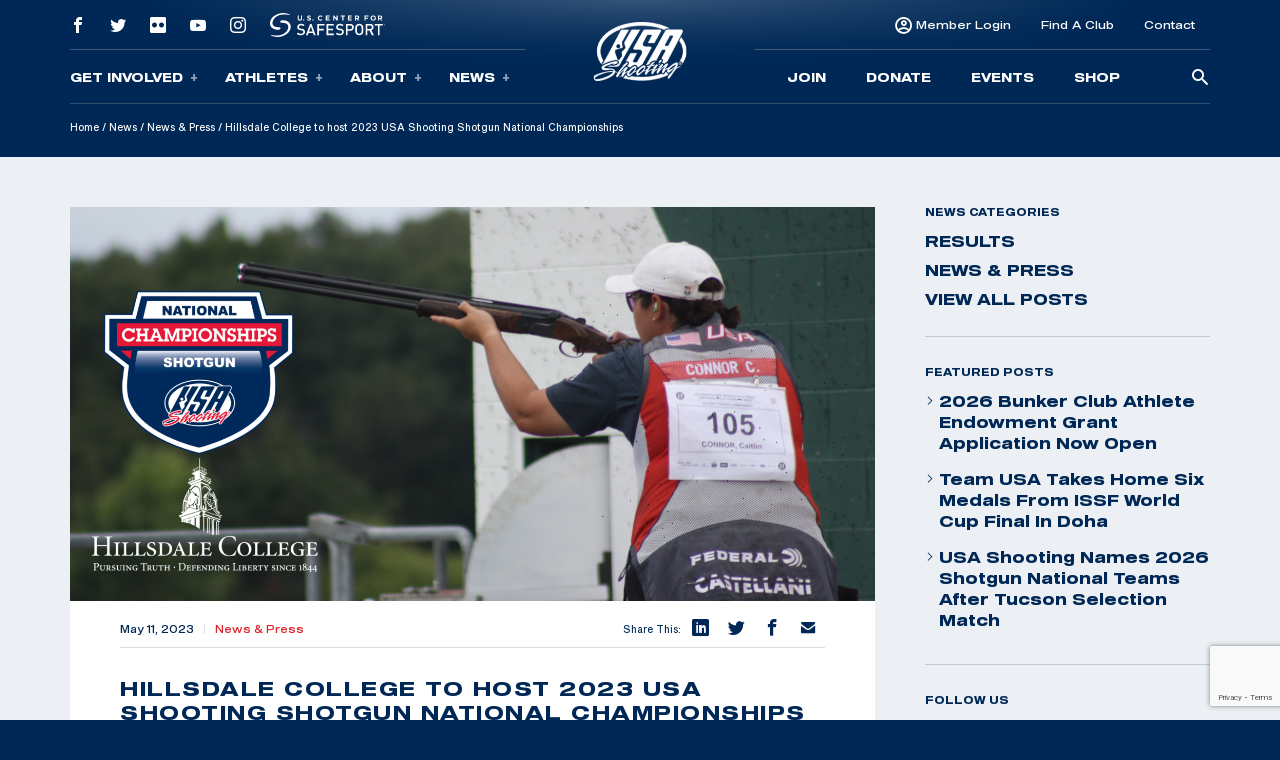

--- FILE ---
content_type: text/html; charset=utf-8
request_url: https://www.google.com/recaptcha/api2/anchor?ar=1&k=6Le74okfAAAAAJJnELPFwQdSYY84AqIS76CsfQPC&co=aHR0cHM6Ly9seW5jZGlzY292ZXJpbnRlcm5hbC51c2FzaG9vdGluZy5vcmc6NDQz&hl=en&v=PoyoqOPhxBO7pBk68S4YbpHZ&size=invisible&anchor-ms=20000&execute-ms=30000&cb=ww3fpu2air62
body_size: 48540
content:
<!DOCTYPE HTML><html dir="ltr" lang="en"><head><meta http-equiv="Content-Type" content="text/html; charset=UTF-8">
<meta http-equiv="X-UA-Compatible" content="IE=edge">
<title>reCAPTCHA</title>
<style type="text/css">
/* cyrillic-ext */
@font-face {
  font-family: 'Roboto';
  font-style: normal;
  font-weight: 400;
  font-stretch: 100%;
  src: url(//fonts.gstatic.com/s/roboto/v48/KFO7CnqEu92Fr1ME7kSn66aGLdTylUAMa3GUBHMdazTgWw.woff2) format('woff2');
  unicode-range: U+0460-052F, U+1C80-1C8A, U+20B4, U+2DE0-2DFF, U+A640-A69F, U+FE2E-FE2F;
}
/* cyrillic */
@font-face {
  font-family: 'Roboto';
  font-style: normal;
  font-weight: 400;
  font-stretch: 100%;
  src: url(//fonts.gstatic.com/s/roboto/v48/KFO7CnqEu92Fr1ME7kSn66aGLdTylUAMa3iUBHMdazTgWw.woff2) format('woff2');
  unicode-range: U+0301, U+0400-045F, U+0490-0491, U+04B0-04B1, U+2116;
}
/* greek-ext */
@font-face {
  font-family: 'Roboto';
  font-style: normal;
  font-weight: 400;
  font-stretch: 100%;
  src: url(//fonts.gstatic.com/s/roboto/v48/KFO7CnqEu92Fr1ME7kSn66aGLdTylUAMa3CUBHMdazTgWw.woff2) format('woff2');
  unicode-range: U+1F00-1FFF;
}
/* greek */
@font-face {
  font-family: 'Roboto';
  font-style: normal;
  font-weight: 400;
  font-stretch: 100%;
  src: url(//fonts.gstatic.com/s/roboto/v48/KFO7CnqEu92Fr1ME7kSn66aGLdTylUAMa3-UBHMdazTgWw.woff2) format('woff2');
  unicode-range: U+0370-0377, U+037A-037F, U+0384-038A, U+038C, U+038E-03A1, U+03A3-03FF;
}
/* math */
@font-face {
  font-family: 'Roboto';
  font-style: normal;
  font-weight: 400;
  font-stretch: 100%;
  src: url(//fonts.gstatic.com/s/roboto/v48/KFO7CnqEu92Fr1ME7kSn66aGLdTylUAMawCUBHMdazTgWw.woff2) format('woff2');
  unicode-range: U+0302-0303, U+0305, U+0307-0308, U+0310, U+0312, U+0315, U+031A, U+0326-0327, U+032C, U+032F-0330, U+0332-0333, U+0338, U+033A, U+0346, U+034D, U+0391-03A1, U+03A3-03A9, U+03B1-03C9, U+03D1, U+03D5-03D6, U+03F0-03F1, U+03F4-03F5, U+2016-2017, U+2034-2038, U+203C, U+2040, U+2043, U+2047, U+2050, U+2057, U+205F, U+2070-2071, U+2074-208E, U+2090-209C, U+20D0-20DC, U+20E1, U+20E5-20EF, U+2100-2112, U+2114-2115, U+2117-2121, U+2123-214F, U+2190, U+2192, U+2194-21AE, U+21B0-21E5, U+21F1-21F2, U+21F4-2211, U+2213-2214, U+2216-22FF, U+2308-230B, U+2310, U+2319, U+231C-2321, U+2336-237A, U+237C, U+2395, U+239B-23B7, U+23D0, U+23DC-23E1, U+2474-2475, U+25AF, U+25B3, U+25B7, U+25BD, U+25C1, U+25CA, U+25CC, U+25FB, U+266D-266F, U+27C0-27FF, U+2900-2AFF, U+2B0E-2B11, U+2B30-2B4C, U+2BFE, U+3030, U+FF5B, U+FF5D, U+1D400-1D7FF, U+1EE00-1EEFF;
}
/* symbols */
@font-face {
  font-family: 'Roboto';
  font-style: normal;
  font-weight: 400;
  font-stretch: 100%;
  src: url(//fonts.gstatic.com/s/roboto/v48/KFO7CnqEu92Fr1ME7kSn66aGLdTylUAMaxKUBHMdazTgWw.woff2) format('woff2');
  unicode-range: U+0001-000C, U+000E-001F, U+007F-009F, U+20DD-20E0, U+20E2-20E4, U+2150-218F, U+2190, U+2192, U+2194-2199, U+21AF, U+21E6-21F0, U+21F3, U+2218-2219, U+2299, U+22C4-22C6, U+2300-243F, U+2440-244A, U+2460-24FF, U+25A0-27BF, U+2800-28FF, U+2921-2922, U+2981, U+29BF, U+29EB, U+2B00-2BFF, U+4DC0-4DFF, U+FFF9-FFFB, U+10140-1018E, U+10190-1019C, U+101A0, U+101D0-101FD, U+102E0-102FB, U+10E60-10E7E, U+1D2C0-1D2D3, U+1D2E0-1D37F, U+1F000-1F0FF, U+1F100-1F1AD, U+1F1E6-1F1FF, U+1F30D-1F30F, U+1F315, U+1F31C, U+1F31E, U+1F320-1F32C, U+1F336, U+1F378, U+1F37D, U+1F382, U+1F393-1F39F, U+1F3A7-1F3A8, U+1F3AC-1F3AF, U+1F3C2, U+1F3C4-1F3C6, U+1F3CA-1F3CE, U+1F3D4-1F3E0, U+1F3ED, U+1F3F1-1F3F3, U+1F3F5-1F3F7, U+1F408, U+1F415, U+1F41F, U+1F426, U+1F43F, U+1F441-1F442, U+1F444, U+1F446-1F449, U+1F44C-1F44E, U+1F453, U+1F46A, U+1F47D, U+1F4A3, U+1F4B0, U+1F4B3, U+1F4B9, U+1F4BB, U+1F4BF, U+1F4C8-1F4CB, U+1F4D6, U+1F4DA, U+1F4DF, U+1F4E3-1F4E6, U+1F4EA-1F4ED, U+1F4F7, U+1F4F9-1F4FB, U+1F4FD-1F4FE, U+1F503, U+1F507-1F50B, U+1F50D, U+1F512-1F513, U+1F53E-1F54A, U+1F54F-1F5FA, U+1F610, U+1F650-1F67F, U+1F687, U+1F68D, U+1F691, U+1F694, U+1F698, U+1F6AD, U+1F6B2, U+1F6B9-1F6BA, U+1F6BC, U+1F6C6-1F6CF, U+1F6D3-1F6D7, U+1F6E0-1F6EA, U+1F6F0-1F6F3, U+1F6F7-1F6FC, U+1F700-1F7FF, U+1F800-1F80B, U+1F810-1F847, U+1F850-1F859, U+1F860-1F887, U+1F890-1F8AD, U+1F8B0-1F8BB, U+1F8C0-1F8C1, U+1F900-1F90B, U+1F93B, U+1F946, U+1F984, U+1F996, U+1F9E9, U+1FA00-1FA6F, U+1FA70-1FA7C, U+1FA80-1FA89, U+1FA8F-1FAC6, U+1FACE-1FADC, U+1FADF-1FAE9, U+1FAF0-1FAF8, U+1FB00-1FBFF;
}
/* vietnamese */
@font-face {
  font-family: 'Roboto';
  font-style: normal;
  font-weight: 400;
  font-stretch: 100%;
  src: url(//fonts.gstatic.com/s/roboto/v48/KFO7CnqEu92Fr1ME7kSn66aGLdTylUAMa3OUBHMdazTgWw.woff2) format('woff2');
  unicode-range: U+0102-0103, U+0110-0111, U+0128-0129, U+0168-0169, U+01A0-01A1, U+01AF-01B0, U+0300-0301, U+0303-0304, U+0308-0309, U+0323, U+0329, U+1EA0-1EF9, U+20AB;
}
/* latin-ext */
@font-face {
  font-family: 'Roboto';
  font-style: normal;
  font-weight: 400;
  font-stretch: 100%;
  src: url(//fonts.gstatic.com/s/roboto/v48/KFO7CnqEu92Fr1ME7kSn66aGLdTylUAMa3KUBHMdazTgWw.woff2) format('woff2');
  unicode-range: U+0100-02BA, U+02BD-02C5, U+02C7-02CC, U+02CE-02D7, U+02DD-02FF, U+0304, U+0308, U+0329, U+1D00-1DBF, U+1E00-1E9F, U+1EF2-1EFF, U+2020, U+20A0-20AB, U+20AD-20C0, U+2113, U+2C60-2C7F, U+A720-A7FF;
}
/* latin */
@font-face {
  font-family: 'Roboto';
  font-style: normal;
  font-weight: 400;
  font-stretch: 100%;
  src: url(//fonts.gstatic.com/s/roboto/v48/KFO7CnqEu92Fr1ME7kSn66aGLdTylUAMa3yUBHMdazQ.woff2) format('woff2');
  unicode-range: U+0000-00FF, U+0131, U+0152-0153, U+02BB-02BC, U+02C6, U+02DA, U+02DC, U+0304, U+0308, U+0329, U+2000-206F, U+20AC, U+2122, U+2191, U+2193, U+2212, U+2215, U+FEFF, U+FFFD;
}
/* cyrillic-ext */
@font-face {
  font-family: 'Roboto';
  font-style: normal;
  font-weight: 500;
  font-stretch: 100%;
  src: url(//fonts.gstatic.com/s/roboto/v48/KFO7CnqEu92Fr1ME7kSn66aGLdTylUAMa3GUBHMdazTgWw.woff2) format('woff2');
  unicode-range: U+0460-052F, U+1C80-1C8A, U+20B4, U+2DE0-2DFF, U+A640-A69F, U+FE2E-FE2F;
}
/* cyrillic */
@font-face {
  font-family: 'Roboto';
  font-style: normal;
  font-weight: 500;
  font-stretch: 100%;
  src: url(//fonts.gstatic.com/s/roboto/v48/KFO7CnqEu92Fr1ME7kSn66aGLdTylUAMa3iUBHMdazTgWw.woff2) format('woff2');
  unicode-range: U+0301, U+0400-045F, U+0490-0491, U+04B0-04B1, U+2116;
}
/* greek-ext */
@font-face {
  font-family: 'Roboto';
  font-style: normal;
  font-weight: 500;
  font-stretch: 100%;
  src: url(//fonts.gstatic.com/s/roboto/v48/KFO7CnqEu92Fr1ME7kSn66aGLdTylUAMa3CUBHMdazTgWw.woff2) format('woff2');
  unicode-range: U+1F00-1FFF;
}
/* greek */
@font-face {
  font-family: 'Roboto';
  font-style: normal;
  font-weight: 500;
  font-stretch: 100%;
  src: url(//fonts.gstatic.com/s/roboto/v48/KFO7CnqEu92Fr1ME7kSn66aGLdTylUAMa3-UBHMdazTgWw.woff2) format('woff2');
  unicode-range: U+0370-0377, U+037A-037F, U+0384-038A, U+038C, U+038E-03A1, U+03A3-03FF;
}
/* math */
@font-face {
  font-family: 'Roboto';
  font-style: normal;
  font-weight: 500;
  font-stretch: 100%;
  src: url(//fonts.gstatic.com/s/roboto/v48/KFO7CnqEu92Fr1ME7kSn66aGLdTylUAMawCUBHMdazTgWw.woff2) format('woff2');
  unicode-range: U+0302-0303, U+0305, U+0307-0308, U+0310, U+0312, U+0315, U+031A, U+0326-0327, U+032C, U+032F-0330, U+0332-0333, U+0338, U+033A, U+0346, U+034D, U+0391-03A1, U+03A3-03A9, U+03B1-03C9, U+03D1, U+03D5-03D6, U+03F0-03F1, U+03F4-03F5, U+2016-2017, U+2034-2038, U+203C, U+2040, U+2043, U+2047, U+2050, U+2057, U+205F, U+2070-2071, U+2074-208E, U+2090-209C, U+20D0-20DC, U+20E1, U+20E5-20EF, U+2100-2112, U+2114-2115, U+2117-2121, U+2123-214F, U+2190, U+2192, U+2194-21AE, U+21B0-21E5, U+21F1-21F2, U+21F4-2211, U+2213-2214, U+2216-22FF, U+2308-230B, U+2310, U+2319, U+231C-2321, U+2336-237A, U+237C, U+2395, U+239B-23B7, U+23D0, U+23DC-23E1, U+2474-2475, U+25AF, U+25B3, U+25B7, U+25BD, U+25C1, U+25CA, U+25CC, U+25FB, U+266D-266F, U+27C0-27FF, U+2900-2AFF, U+2B0E-2B11, U+2B30-2B4C, U+2BFE, U+3030, U+FF5B, U+FF5D, U+1D400-1D7FF, U+1EE00-1EEFF;
}
/* symbols */
@font-face {
  font-family: 'Roboto';
  font-style: normal;
  font-weight: 500;
  font-stretch: 100%;
  src: url(//fonts.gstatic.com/s/roboto/v48/KFO7CnqEu92Fr1ME7kSn66aGLdTylUAMaxKUBHMdazTgWw.woff2) format('woff2');
  unicode-range: U+0001-000C, U+000E-001F, U+007F-009F, U+20DD-20E0, U+20E2-20E4, U+2150-218F, U+2190, U+2192, U+2194-2199, U+21AF, U+21E6-21F0, U+21F3, U+2218-2219, U+2299, U+22C4-22C6, U+2300-243F, U+2440-244A, U+2460-24FF, U+25A0-27BF, U+2800-28FF, U+2921-2922, U+2981, U+29BF, U+29EB, U+2B00-2BFF, U+4DC0-4DFF, U+FFF9-FFFB, U+10140-1018E, U+10190-1019C, U+101A0, U+101D0-101FD, U+102E0-102FB, U+10E60-10E7E, U+1D2C0-1D2D3, U+1D2E0-1D37F, U+1F000-1F0FF, U+1F100-1F1AD, U+1F1E6-1F1FF, U+1F30D-1F30F, U+1F315, U+1F31C, U+1F31E, U+1F320-1F32C, U+1F336, U+1F378, U+1F37D, U+1F382, U+1F393-1F39F, U+1F3A7-1F3A8, U+1F3AC-1F3AF, U+1F3C2, U+1F3C4-1F3C6, U+1F3CA-1F3CE, U+1F3D4-1F3E0, U+1F3ED, U+1F3F1-1F3F3, U+1F3F5-1F3F7, U+1F408, U+1F415, U+1F41F, U+1F426, U+1F43F, U+1F441-1F442, U+1F444, U+1F446-1F449, U+1F44C-1F44E, U+1F453, U+1F46A, U+1F47D, U+1F4A3, U+1F4B0, U+1F4B3, U+1F4B9, U+1F4BB, U+1F4BF, U+1F4C8-1F4CB, U+1F4D6, U+1F4DA, U+1F4DF, U+1F4E3-1F4E6, U+1F4EA-1F4ED, U+1F4F7, U+1F4F9-1F4FB, U+1F4FD-1F4FE, U+1F503, U+1F507-1F50B, U+1F50D, U+1F512-1F513, U+1F53E-1F54A, U+1F54F-1F5FA, U+1F610, U+1F650-1F67F, U+1F687, U+1F68D, U+1F691, U+1F694, U+1F698, U+1F6AD, U+1F6B2, U+1F6B9-1F6BA, U+1F6BC, U+1F6C6-1F6CF, U+1F6D3-1F6D7, U+1F6E0-1F6EA, U+1F6F0-1F6F3, U+1F6F7-1F6FC, U+1F700-1F7FF, U+1F800-1F80B, U+1F810-1F847, U+1F850-1F859, U+1F860-1F887, U+1F890-1F8AD, U+1F8B0-1F8BB, U+1F8C0-1F8C1, U+1F900-1F90B, U+1F93B, U+1F946, U+1F984, U+1F996, U+1F9E9, U+1FA00-1FA6F, U+1FA70-1FA7C, U+1FA80-1FA89, U+1FA8F-1FAC6, U+1FACE-1FADC, U+1FADF-1FAE9, U+1FAF0-1FAF8, U+1FB00-1FBFF;
}
/* vietnamese */
@font-face {
  font-family: 'Roboto';
  font-style: normal;
  font-weight: 500;
  font-stretch: 100%;
  src: url(//fonts.gstatic.com/s/roboto/v48/KFO7CnqEu92Fr1ME7kSn66aGLdTylUAMa3OUBHMdazTgWw.woff2) format('woff2');
  unicode-range: U+0102-0103, U+0110-0111, U+0128-0129, U+0168-0169, U+01A0-01A1, U+01AF-01B0, U+0300-0301, U+0303-0304, U+0308-0309, U+0323, U+0329, U+1EA0-1EF9, U+20AB;
}
/* latin-ext */
@font-face {
  font-family: 'Roboto';
  font-style: normal;
  font-weight: 500;
  font-stretch: 100%;
  src: url(//fonts.gstatic.com/s/roboto/v48/KFO7CnqEu92Fr1ME7kSn66aGLdTylUAMa3KUBHMdazTgWw.woff2) format('woff2');
  unicode-range: U+0100-02BA, U+02BD-02C5, U+02C7-02CC, U+02CE-02D7, U+02DD-02FF, U+0304, U+0308, U+0329, U+1D00-1DBF, U+1E00-1E9F, U+1EF2-1EFF, U+2020, U+20A0-20AB, U+20AD-20C0, U+2113, U+2C60-2C7F, U+A720-A7FF;
}
/* latin */
@font-face {
  font-family: 'Roboto';
  font-style: normal;
  font-weight: 500;
  font-stretch: 100%;
  src: url(//fonts.gstatic.com/s/roboto/v48/KFO7CnqEu92Fr1ME7kSn66aGLdTylUAMa3yUBHMdazQ.woff2) format('woff2');
  unicode-range: U+0000-00FF, U+0131, U+0152-0153, U+02BB-02BC, U+02C6, U+02DA, U+02DC, U+0304, U+0308, U+0329, U+2000-206F, U+20AC, U+2122, U+2191, U+2193, U+2212, U+2215, U+FEFF, U+FFFD;
}
/* cyrillic-ext */
@font-face {
  font-family: 'Roboto';
  font-style: normal;
  font-weight: 900;
  font-stretch: 100%;
  src: url(//fonts.gstatic.com/s/roboto/v48/KFO7CnqEu92Fr1ME7kSn66aGLdTylUAMa3GUBHMdazTgWw.woff2) format('woff2');
  unicode-range: U+0460-052F, U+1C80-1C8A, U+20B4, U+2DE0-2DFF, U+A640-A69F, U+FE2E-FE2F;
}
/* cyrillic */
@font-face {
  font-family: 'Roboto';
  font-style: normal;
  font-weight: 900;
  font-stretch: 100%;
  src: url(//fonts.gstatic.com/s/roboto/v48/KFO7CnqEu92Fr1ME7kSn66aGLdTylUAMa3iUBHMdazTgWw.woff2) format('woff2');
  unicode-range: U+0301, U+0400-045F, U+0490-0491, U+04B0-04B1, U+2116;
}
/* greek-ext */
@font-face {
  font-family: 'Roboto';
  font-style: normal;
  font-weight: 900;
  font-stretch: 100%;
  src: url(//fonts.gstatic.com/s/roboto/v48/KFO7CnqEu92Fr1ME7kSn66aGLdTylUAMa3CUBHMdazTgWw.woff2) format('woff2');
  unicode-range: U+1F00-1FFF;
}
/* greek */
@font-face {
  font-family: 'Roboto';
  font-style: normal;
  font-weight: 900;
  font-stretch: 100%;
  src: url(//fonts.gstatic.com/s/roboto/v48/KFO7CnqEu92Fr1ME7kSn66aGLdTylUAMa3-UBHMdazTgWw.woff2) format('woff2');
  unicode-range: U+0370-0377, U+037A-037F, U+0384-038A, U+038C, U+038E-03A1, U+03A3-03FF;
}
/* math */
@font-face {
  font-family: 'Roboto';
  font-style: normal;
  font-weight: 900;
  font-stretch: 100%;
  src: url(//fonts.gstatic.com/s/roboto/v48/KFO7CnqEu92Fr1ME7kSn66aGLdTylUAMawCUBHMdazTgWw.woff2) format('woff2');
  unicode-range: U+0302-0303, U+0305, U+0307-0308, U+0310, U+0312, U+0315, U+031A, U+0326-0327, U+032C, U+032F-0330, U+0332-0333, U+0338, U+033A, U+0346, U+034D, U+0391-03A1, U+03A3-03A9, U+03B1-03C9, U+03D1, U+03D5-03D6, U+03F0-03F1, U+03F4-03F5, U+2016-2017, U+2034-2038, U+203C, U+2040, U+2043, U+2047, U+2050, U+2057, U+205F, U+2070-2071, U+2074-208E, U+2090-209C, U+20D0-20DC, U+20E1, U+20E5-20EF, U+2100-2112, U+2114-2115, U+2117-2121, U+2123-214F, U+2190, U+2192, U+2194-21AE, U+21B0-21E5, U+21F1-21F2, U+21F4-2211, U+2213-2214, U+2216-22FF, U+2308-230B, U+2310, U+2319, U+231C-2321, U+2336-237A, U+237C, U+2395, U+239B-23B7, U+23D0, U+23DC-23E1, U+2474-2475, U+25AF, U+25B3, U+25B7, U+25BD, U+25C1, U+25CA, U+25CC, U+25FB, U+266D-266F, U+27C0-27FF, U+2900-2AFF, U+2B0E-2B11, U+2B30-2B4C, U+2BFE, U+3030, U+FF5B, U+FF5D, U+1D400-1D7FF, U+1EE00-1EEFF;
}
/* symbols */
@font-face {
  font-family: 'Roboto';
  font-style: normal;
  font-weight: 900;
  font-stretch: 100%;
  src: url(//fonts.gstatic.com/s/roboto/v48/KFO7CnqEu92Fr1ME7kSn66aGLdTylUAMaxKUBHMdazTgWw.woff2) format('woff2');
  unicode-range: U+0001-000C, U+000E-001F, U+007F-009F, U+20DD-20E0, U+20E2-20E4, U+2150-218F, U+2190, U+2192, U+2194-2199, U+21AF, U+21E6-21F0, U+21F3, U+2218-2219, U+2299, U+22C4-22C6, U+2300-243F, U+2440-244A, U+2460-24FF, U+25A0-27BF, U+2800-28FF, U+2921-2922, U+2981, U+29BF, U+29EB, U+2B00-2BFF, U+4DC0-4DFF, U+FFF9-FFFB, U+10140-1018E, U+10190-1019C, U+101A0, U+101D0-101FD, U+102E0-102FB, U+10E60-10E7E, U+1D2C0-1D2D3, U+1D2E0-1D37F, U+1F000-1F0FF, U+1F100-1F1AD, U+1F1E6-1F1FF, U+1F30D-1F30F, U+1F315, U+1F31C, U+1F31E, U+1F320-1F32C, U+1F336, U+1F378, U+1F37D, U+1F382, U+1F393-1F39F, U+1F3A7-1F3A8, U+1F3AC-1F3AF, U+1F3C2, U+1F3C4-1F3C6, U+1F3CA-1F3CE, U+1F3D4-1F3E0, U+1F3ED, U+1F3F1-1F3F3, U+1F3F5-1F3F7, U+1F408, U+1F415, U+1F41F, U+1F426, U+1F43F, U+1F441-1F442, U+1F444, U+1F446-1F449, U+1F44C-1F44E, U+1F453, U+1F46A, U+1F47D, U+1F4A3, U+1F4B0, U+1F4B3, U+1F4B9, U+1F4BB, U+1F4BF, U+1F4C8-1F4CB, U+1F4D6, U+1F4DA, U+1F4DF, U+1F4E3-1F4E6, U+1F4EA-1F4ED, U+1F4F7, U+1F4F9-1F4FB, U+1F4FD-1F4FE, U+1F503, U+1F507-1F50B, U+1F50D, U+1F512-1F513, U+1F53E-1F54A, U+1F54F-1F5FA, U+1F610, U+1F650-1F67F, U+1F687, U+1F68D, U+1F691, U+1F694, U+1F698, U+1F6AD, U+1F6B2, U+1F6B9-1F6BA, U+1F6BC, U+1F6C6-1F6CF, U+1F6D3-1F6D7, U+1F6E0-1F6EA, U+1F6F0-1F6F3, U+1F6F7-1F6FC, U+1F700-1F7FF, U+1F800-1F80B, U+1F810-1F847, U+1F850-1F859, U+1F860-1F887, U+1F890-1F8AD, U+1F8B0-1F8BB, U+1F8C0-1F8C1, U+1F900-1F90B, U+1F93B, U+1F946, U+1F984, U+1F996, U+1F9E9, U+1FA00-1FA6F, U+1FA70-1FA7C, U+1FA80-1FA89, U+1FA8F-1FAC6, U+1FACE-1FADC, U+1FADF-1FAE9, U+1FAF0-1FAF8, U+1FB00-1FBFF;
}
/* vietnamese */
@font-face {
  font-family: 'Roboto';
  font-style: normal;
  font-weight: 900;
  font-stretch: 100%;
  src: url(//fonts.gstatic.com/s/roboto/v48/KFO7CnqEu92Fr1ME7kSn66aGLdTylUAMa3OUBHMdazTgWw.woff2) format('woff2');
  unicode-range: U+0102-0103, U+0110-0111, U+0128-0129, U+0168-0169, U+01A0-01A1, U+01AF-01B0, U+0300-0301, U+0303-0304, U+0308-0309, U+0323, U+0329, U+1EA0-1EF9, U+20AB;
}
/* latin-ext */
@font-face {
  font-family: 'Roboto';
  font-style: normal;
  font-weight: 900;
  font-stretch: 100%;
  src: url(//fonts.gstatic.com/s/roboto/v48/KFO7CnqEu92Fr1ME7kSn66aGLdTylUAMa3KUBHMdazTgWw.woff2) format('woff2');
  unicode-range: U+0100-02BA, U+02BD-02C5, U+02C7-02CC, U+02CE-02D7, U+02DD-02FF, U+0304, U+0308, U+0329, U+1D00-1DBF, U+1E00-1E9F, U+1EF2-1EFF, U+2020, U+20A0-20AB, U+20AD-20C0, U+2113, U+2C60-2C7F, U+A720-A7FF;
}
/* latin */
@font-face {
  font-family: 'Roboto';
  font-style: normal;
  font-weight: 900;
  font-stretch: 100%;
  src: url(//fonts.gstatic.com/s/roboto/v48/KFO7CnqEu92Fr1ME7kSn66aGLdTylUAMa3yUBHMdazQ.woff2) format('woff2');
  unicode-range: U+0000-00FF, U+0131, U+0152-0153, U+02BB-02BC, U+02C6, U+02DA, U+02DC, U+0304, U+0308, U+0329, U+2000-206F, U+20AC, U+2122, U+2191, U+2193, U+2212, U+2215, U+FEFF, U+FFFD;
}

</style>
<link rel="stylesheet" type="text/css" href="https://www.gstatic.com/recaptcha/releases/PoyoqOPhxBO7pBk68S4YbpHZ/styles__ltr.css">
<script nonce="Zz_JOx-SzAoDybnFVt97aA" type="text/javascript">window['__recaptcha_api'] = 'https://www.google.com/recaptcha/api2/';</script>
<script type="text/javascript" src="https://www.gstatic.com/recaptcha/releases/PoyoqOPhxBO7pBk68S4YbpHZ/recaptcha__en.js" nonce="Zz_JOx-SzAoDybnFVt97aA">
      
    </script></head>
<body><div id="rc-anchor-alert" class="rc-anchor-alert"></div>
<input type="hidden" id="recaptcha-token" value="[base64]">
<script type="text/javascript" nonce="Zz_JOx-SzAoDybnFVt97aA">
      recaptcha.anchor.Main.init("[\x22ainput\x22,[\x22bgdata\x22,\x22\x22,\[base64]/[base64]/[base64]/[base64]/[base64]/[base64]/KGcoTywyNTMsTy5PKSxVRyhPLEMpKTpnKE8sMjUzLEMpLE8pKSxsKSksTykpfSxieT1mdW5jdGlvbihDLE8sdSxsKXtmb3IobD0odT1SKEMpLDApO08+MDtPLS0pbD1sPDw4fFooQyk7ZyhDLHUsbCl9LFVHPWZ1bmN0aW9uKEMsTyl7Qy5pLmxlbmd0aD4xMDQ/[base64]/[base64]/[base64]/[base64]/[base64]/[base64]/[base64]\\u003d\x22,\[base64]\\u003d\x22,\x22wpQrX2jClcO2wqbCp8OGWcO9dFfDjxN+wp8Qw5JDMTrCn8KjCcOsw4UmRcOCc0PCm8OGwr7CgCwOw7x5YsK9wqpJV8Kad2R/w6A4wpPCr8OJwoNuwrsaw5UDQ17CosKawq/CjcOpwo4CNsO+w7bDq3I5wpvDmsOCwrLDlGYEFcKCwpwMEDFkG8OCw4/DocKIwqxOeTxow4U8w5vCgw/CsjVgccOPw73CpQbCncK/ecO6R8OjwpFCwoNhAzElw47CnnXCl8OeLsObw4lEw4NXLcOcwrxwwoLDhDhSOyISSmB8w5NxWsKgw5dlw5TDisOqw6Q3w7DDpmrCt8KAwpnDhQnDhjUzw7kAMnXDn1Jcw6fDjmfCnB/[base64]/DcO6FQMPLzBDwqrCuXBawpnCpUfCl2vDpcKmb2fCnl9gJ8ORw6FSw5AcDsOAK1UIbsOlc8KIw69Bw4k/NDBVe8OYw4/Ck8OhB8KjJj/CnsKXP8KcwrHDqMOrw5Ycw5zDmMOmwoNMEjoAwrPDgsO3e1jDq8OsesO9wqEkVcOBTUNscSjDi8KKVcKQwrfCvcOufn/CvyfDi3nCpQZsT8OrI8OfwpzDpMOlwrFOwqt4eGhYJsOawp04F8O/WwHChcKwfn3DvCkXanZAJW/ChMK6woQSITjCmcKwbVrDngvCnsKQw5NAFsOPwr7Cl8K3cMOdOGHDl8KcwpEgwp3CmcKiw67DjlLCl0A3w4kGwoAjw4XCisK1wrPDscOkSMK7PsOMw49QwrTDg8KSwptew57CojtOA8KjC8OKSFfCqcK2GnzCisOkw7Iqw4x3w68mOcODVsKQw70aw7bCn2/DmsKJwq/ClsOlHSYEw4IqTMKfesKqZMKaZMOZWznCpxYLwq3DnMOgwojCukZCc8KnXXclRsOFw59XwoJ2PVDDiwRgw55rw4PCqsKqw6kGK8OOwr/Ch8O7EH/CscKBw7oMw4xdw4IAMMKIw4lzw5N5IB3DqynCpcKLw7Uew4Amw43CosKhO8KLaD7DpsOSIcO1PWrCr8KmEADDn1RAbT3DqB/[base64]/Ci8KtworDvXbCv8OFKMKORzwiOAJ0d8OLwp7DiG1yYwXDqsKPwoXDrsKBTcK/w5BmdxfCvMOUSz4Zwo7CrcKkw4Itwrwxw7XCsMOPZw42X8OzNMOVwo7CpsOJU8K5w44jCMKPwqfCijhxecK/QsOFOsOeCcKPIRrDn8KNXVxVKiNkwppgITUGC8KRwopvVih2w6wFw4bCnSPDgHd6wr1vSjLChsKdwow2M8OzwpEDwpvDhGjCkB9UGF/CrcKaN8OGAy7DlGDCtwsew4fCr3x2BcK1wrFZeCrDsMONwoPDtsOgw47ChMKrTsO4I8OjZ8ORXMO6woJEQsKHXQkrwoLDtF/DsMKya8Osw6oyZcOCeMORw4Rsw4UMwrPCncK5cQjDnhXCjzUJwrLDiH3CisOdMMOuwrk/SsKpIQpIw5BWVMKfFSI2T18BwpHCh8K/wqPDv3QtRMK+wqcQGmjDvkMxYMOpLcKNwrt/[base64]/I1Q5DnETwovCh8OQNcK4woTCg8KBIcO3S8OuXDrCn8KcJHzCm8O0Ez9Dw4tEZg4+wp1Lwq4vBsOJwrs7w6TCtsO4wrEVHmnCqn5QO1vDkGDDjsKIw6fDtsOKA8OAwrrDh0dlw6RhfcKEw7F2cVfCqMK9c8KAwo8Nwqh2f0oZF8O2w6PDgMOxVcKVD8O/w7nCnB8Dw4fCusKXG8KdBQfDt1Ugwo7CpcK3wpLDncKIw7FCJ8Ofw7o3FcKSPVwUwonDvwsFZmAMExfDokzDhTBkWjnCmMOHw5VDWMKODDtiw45sccOAwqFUw4rCrhU0Q8OVwoh/f8KbwqopVEtBw6osw5Miw6fDncKOw5/DtVpaw7Itw6HDqiARYsO7woxVXMKdAWTCkxjDlWknUcK6RVHCuwJGDMKfHMKvw7vDrwTDrHUvwq8qwrx1w5VGw7TDoMOIwrzDucKRbD3DmQgVcU15MjYxwrtQwoECwrdWw7lvLDjClCbCqcK0wrUVw4tsw6nCtmAmw6TCgA/DpcK4w6jCkFXDvRPChsOPNRBBIcOvw7B/wrrClcKgwp93wpZiw4wLTsOIw6jCqMOVSyfChcOtwrFow53CjAAWwqrDocKRCmEXcDjChTtJQMObaGPDvMKFwrnCkDPCjcOzw4/[base64]/[base64]/LAgiNsOkw5zCmzfCvXQxw6XDqMOew5jDscO8w47CtsO6w748w4HDiMKCDcKUw5TCphVEw7V4Q37DucK2w5bDlMKDMsOtT0vDt8OUVgfDkGjDj8Kxw4srB8Kyw6/[base64]/[base64]/[base64]/Dj8O9wrANOkU5w7cpJlXCqsO2w6fCjU7DiMKkXsO6IcK/[base64]/w6EJC8OkcsOAXsOgLsKdwoJLwqMEw6rCk0wPwrHDhFVbwojCgixAw4LDikpfemBzfsKTw7gSBMKCAsOqacO9MMOyYlcFwrJ+Mg3Di8OKwq7Dr0TDqlQuw5cCOMO5CMOJwo/CqWEYVsOaw4fCmgdAw6fCrcO5wr5rw6vCi8KmCTXCpMOmR2ESwqrClMKZwooSwpUpw4vDjw5gwojDp1x2w6TDp8OuPMKDwqooRcKiwp0aw7sXw7vDrcO9w69OBsOgw7nCsMKnw5p8wpDCgMOPw6/DnX/CvC0tJkDDg0VJRmxhC8OZWcOsw5wBw5lew4jDigkmwroVw5TDplbCpcKewpbDmcOzKsOLw5ZOwqROGmRCFcOTw6Qfw7rDo8O4wpbCqirDqMOlPiUFUMK1BQFjeBc5Ez3DkTg1w5HCkWspXcK2O8Otw6/[base64]/[base64]/[base64]/[base64]/DmsKSNsOIHgQ7wrp/[base64]/[base64]/Dt8OCM8OTw4BIw5xsVMKKw63Ck8OBwp/DlMKew5jCtA9+wpPCsyZeCTLDtyTCowQpwr/Ci8O5YsOKwrrDisKKwooXWhbDlxzCpcK0wq7CozYywpMcRsOPw4TCmcK3w53CosKGPMKZKMKcw4fDkMOEwp/CgRjCiVAiw7fCtxzCjU5nw5HCozZwwpfDn1pmwqLDtnnDqjrDkcONKcOSEcKbRcK0w7srwrTDmFfCrsOdwqYSw44mOwsWwqcATX9/[base64]/[base64]/GsO/woQLaMKzw708VUbCnMKPJFLDh8Ouw5NVw4nDscKsw6h6SwMEw4/ChBFxw4pqWQhow5rCpcOQw5nCtMKew7s1wrLCgXUEwprCtcKsCcO3w5g9WsOJCELCgHLCk8Ovw6vCpmZrXcOZw6FUKkg0UXPCvMOjXjLDqsKswphkw4IVbkfCkBgcwqTDksKew6/CicKLw4xpdHEOB3kFVEXCvsOcampGw77Cpl/CmX8ywqE6wp8cw5TDuMKrwrd0w6zDhsKNw7PDuCrDt2DDsyYLw7A8I0bCkMO1w6PCtcKxw4jCg8O/WcKFX8OZw4nCo2DCv8KVwrlowqrCrkF/w6XCpcKEJTAkwojChDDCqCTCs8Kgw7zCknwSw7xgwqDCpMKKPcKcMMKIJ1AaeH8jLcOHwqEew7JYbAoSE8O6C2xTOAPDomN7VMOYLAwCWsKyM1vCum/[base64]/[base64]/CmcKEw5PCmsO1ccOjwqbDgHDCksK5wq3DhVB/w4XCnMKFHcOQLcODSURwCsKHMzM1BhjCvE1dw5RAZSFEE8Oaw6fDq2jDuXTDuMO/IsOyeMK0wqHCmsKYwp/CtQJRw5xVw6krYnUww6LDo8KvG0puCcODw50ER8Kxw5XDsijDiMKESMKvUMKYDcKmCMKhw4xpwoFSw48Xw4wvwpkuWgnDqCLClHtlw6skw5AdJBzClcKzwq/Cv8O9EDXDoAbDj8Olwr3CtSZ4w5nDhMK6FsKUR8OfwrrDh08RwrnCiDHCq8OXwrzCssO5V8O4D1obw7zCvSYLwpYdwr8WPmxZaUTDjsOtwrNiSSp3wr/[base64]/w73CiMKDw5AfCcKnPijCqE0Wwr/[base64]/[base64]/wp5fdCNtVXl+wrUQw5bDmMKIHsKCwq7Drk/[base64]/[base64]/DtiDCpDdKwqbDpsOOVMOQw5xXw6nCmMKON1EoP8OvwrXCr8K7ScOxZx7DuVU9K8Kuw6fCiSBjwqAow70uW1DDkcO+dg7DvnAgbsO1w6wNaWzCnw3DhsKlw7PDmAjCrMKGw55Mwr7DqFR2IFw9IBBMw4Ulw4/Cqi3Cm0DDmR9ow61MJWssFTnDh8OoFMONw78uLRZQIzvDtcKnX29WRVVzYMKKC8KmDnFfYzHDtcOcacK9b1hVSVcLQiFHwpHCiisiKMKXwpPDsgvCgAQHw6QXw7BJBGsTwr/Dnk/Ck1fDvsKow5JcwpcvfMObwqoWwr7CosOyOVbDgsOUEsKnK8Kmw7XDq8O1w77CjjjDqSpVDwDClgR6GX7CusOww4gCwo7Dm8KlwojCnzk+wpA+bV/DhxMvwp3DghzDqx1NwrLCtQbDvTnDlcOgw7lBP8KBLMKxw7vCpcKUVU5Zw6/Dk8OJdQwsaMKEcDHCqi8qw7rDqVN/[base64]/CksK7eMKjw6zClsO2w6jDlDQUGsKTXcONLCMsacOMTH3DkxbCj8Kqb8KWXsKJwrPDk8KpBA3DicKdw6vCjhd8w5/[base64]/DlmHCoBvCmj/Dh8K+EVkUwp5kwqbCk2zDkScvwodKbgR6eMKIBMOxw5TCpcODWEHDtsKUUsOGwpYme8KUw6YEw5PDlhcvbsKLXV5rZ8O8w5Blw77CpgHCsFwLA3nDksKbwr8Jwo3CmHTCp8K3wqR+w4t6BgTCjwxvwo/CrsKpNsKGwr9vw65zfsOjPVovw47CuyrDucOew5gBDkI3VgHCv2TCni4Iw7fDrzHCiMOEbXLCq8K0dU/CocKBN1plw7/[base64]/[base64]/Dj8OnwprDoMKzw7jCn8OsXEXCrF9zOsKWRnViR8KNCcK4woLCmcOdVy/Dqy3DkQnDhQtBwqVZw5cGLcOOwoXDjUshBXFsw6sTOAVhwp7CnUxqw6wJw7hrwqV0IcKdeHoLwr3DkWvCu8KOwozCl8OTwq9fATPCu2Qgw6/CosOswrQvwpwbwqXDvWPDpFjCjcOma8K6wrcVQj12f8OFP8KSdn5MfmBresONE8OEd8OTw4BAJQRtw5jCqsOlVcOlPsOswpbCq8Okw6/[base64]/Cp3cJw6A/[base64]/WMONwqY4w7xVw6PDqgxqw4hIwqjDomtvHcKFDcOAHkDDqU9FbMONwpJVwqfCmhB/wpAJwrgbfsKVw6RLwpXDm8KjwrgkZ27CpFvCg8KtaUTCnsOWMGrDiMKmwpQBdW4YMSBlw7E0S8KEGHt2THQXDMOTJcKsw7oecyzDrWoAw6oawpJEw7DCi2/CpMK7QFUkJsKfFVxVKEjDp0xqK8KKw7MtY8K8SEbCij82Aw/DjcOIw6HDgMKSw5nDmEjDj8KMJGjCg8KVw5bDnMKMw5NpNFkGw4xXPsKDwrFdw7E8C8OCNS7DjcKUw7zDucKUwqTDvApiw4AMI8OGw4zDpSfDgcOBEcOSw6tHw4Nxw7l6w5Fvb3TCj1MBw59wacOuw6gjOsKsJsKYEg9Gw7bDjiDCpWXCjw/Dn07CmUzDpwNzdCjCngjCtE5BSMO1woQMwqhawoY4wo1dw5F6bcO6ARTDqWNJIcKkw6UoXQppwqJFEsO2w5V0wpLCtsOgwrxlBsOLwqFeS8KDwrzCssKZw6nCshFswpDCsRUdBcKCD8KoYsKmwo9gwog7w6FZbkHCu8O6Jl/[base64]/DqcK1wpwIwpDDjnxIW8KVwqTCt2bDj0Fsw5/[base64]/CtsOtw4XCvAtHwqfDpAlrHcOVGSh8woXDicODw7fDuxVdL8K5NcKKw6EEasKeFVpvw5Z/e8OHwodhw4ARwqjCo2o9wq7Dl8Kmw7DDgsOcIBxzK8OBK0/CrXLDmQRZw6fClsKBwpPDjhrDosK6IQ/DpMKCwrbCtcOoZRDCikPDhnIkwrnDr8KResKMe8KrwphbwpjDrMOCwqcEw5XDtMKDwr7CtSbDvEV2TsKswpgQJFjCtsK9w7HChMO0wozCj3jClcO/w6XDpAHDhMKQw7bCn8KTw6JoMS9IKcOZwpZCwo9cBMKsGSkcBcKpC0TDtsKeDMKFw67Csj3CgjZYXk1Qw7jDiz8/Bk/[base64]/CsDBYw77DvsOvwohVwrbCmFHCi1bCmMOyTsKGAcOQw6gDwpJfwqjChMObWl9JWTnCk8KOw7h4w4nDqCA0w6RnEsKUwr3DocKiHcKmwrTDp8Kiw440w7hxOVZqwo8BACLCiUvCgMOuF0vCrE/DrRNjFMO7wqzCuk43wpDCtMKQLk4hw73DisKdW8KlF3LDnhvCuE0uw5JwPxHCv8KwwpcYZAzCtj7DusKwaGfDtcKWVQFKUMOoKSRgw6rDqsKFRTgQw4RpEz8Yw75tDkjCmMOQw6IqI8KYw5DDkMOwVw7DlMOow6rDoDfDlsOhw4EVwo4MP1rCicKxZcOkGTrCicK/FX3CssOXw4V5e0YUw7NiO01oUMOKwo17wpjCkcKfw7pTbRPDnFAIwqQLw7EMw75cw5AEw4fCpMOFw7sNd8KVDiHDjMKvwpFuwpvDiEPDgsOnw796PmYTw5bDlcKsw5ZMCzNYw5rCsGLCmMORWMKCw6jCj2tbwpNww4FAwq7CosKdwqZHZVjClyrDlD/DhsKGesKgw5gbw7PCusKILD/[base64]/w6p9wpHDvQvCu8KKdsKOwqzDgMOBIsKvwpNkPBTDvMO2IiZeOWJFEHtxMH/[base64]/A8Kpw6LDrMOzwrfCoDNJwrfCk8OkAsO3wrfDi8OSw7kcwo3ChcKwwrtBwo3Dr8KkwqBiw47CqTMYwpnCjsKnw4ZQw7Apw5kgA8OnYRDDunzDg8KPwoUFwq/DrMOscG3CjMKgwp/CvmZKF8Kgw7pdwrjCrsKmXcKXNzLChwrCjAbDkUYlG8KiQybCoMK2wqdowpQ4RMK9wqLDuD/[base64]/Dr8KNFXvCrSVVwqbDvwPChzQWw5ALwp3DksOiwrgwwozCtz/[base64]/[base64]/KhXCp8O2Cn4WKSw2R2pUw5bCqcOWBiTCicOpC0XCokRUwpUWw5jCq8Kbw50FHsK6wpdSRDTCmMKKw4FXJ0bDiXpTw5zCq8Ofw5HCpR3DkXPDo8KJwrcDwrcVZiRuw4jCgDnDs8KVwqZAwpTCicOMGMK1wrNIwrMSwrLDsS/ChsOAJiXCkcOjw5DDrsKRWcK4w5k1wocifBFiHhVkQD3Di3BYwrsgw7DDlsO7w6rDhcOeB8KywpgNbMKdfMK5w6PCn3ceZxrCo0nDs2bDkcKjw7XDpMOkwrFXwpQNZzTDrg7CpnnCtT/[base64]/bTdfEQHDtMOdQV7Crh03w5fDjMKQw6HCq0/Ds2PCtMKyw408w4XDv2ppIcOcw4wnw77CuzHDjAbDqsOfw6/DgzPCvsO8woHDgUPDh8OBwp/Co8KPwrPDmXYAesOsw6oqw7rCpMOCdHfCjsOySVjDng7DgloCwrPDojjDnE/DrcKMOhrCksK/w7F1e8KIDy5sYizDoAwUwoQGIiHDr3rDt8OQwr4hwrB6w59eQ8OWwqQ4b8KswrwmKRonwqbDjsO+esOhcR45wo9Ef8K5wohpByZqw73DrMOcw4RsbV3ChcKGKcOPw4fDhsKEwqXDnGLCs8KoP3nDrRfCpjPDiDl2dcKNwqXCpGvCn08zWCrDkh4qw6/Di8KXJH4bw7BWwrccw6TDo8OLw5kMwrsKwofDmMK5P8OQe8K+McKewpHCj8KNwosadcOwdWBSw5vChcKjcn9AHyd9fxI8w6PDlWNzFglZEz/DsQDCjz7Cl0ZMw7HDvwVVw4PCoiXCh8OgwqQ8dgERN8KKA03Dm8KcwoYpZCbCqFhqw5nCjsKNVcO1JwTDvg46w5UzwqQEIsOBC8OVw5XCksOkwr1aOjh8UgfDkDzDjyvDtMO4w7k/[base64]/Dk8OdVsK0VwPCscO6w5N1w70kw7XCoMOZw59AX10WSsKGw6k5CcKowqwbw5Vuw5Bnf8KjD3fClsKEAsOHW8O6PD3Cp8OJwrjCi8OGQ05ew7fDmhoAJinChEzDqgI7w43DjAHCgSozbS/CkEc5wrzDmMOQwoDCtQ4uwonDl8OEw5LDqQY3K8Kzwr5mwpFiLcOvHQfCtcOXG8K/LnbDgsKMwpQqwr8AL8KpwqXCkxAKw63DqMOHDDjCqTwXw5ZLw7fDlMOFw5xywqrCtlwsw6tnw4JXQi7Cj8O5F8OuZ8ODLcKlJ8K9BWJjNl5dUWzCmcOsw4rCgEBwwr5twqHDusKCV8K3wq7DsHYTwrQjSnHDoXjDpSM1w7cBAD/[base64]/[base64]/CjjDCpWR0woppSntQw7/CjMKVSgfCpcOEw7jCukhZwociw6/Dpi7CvMKoKcKkwqzCjMKZw43DjGPDn8O6w6J3XUvCjMKkwrPDvW9Iw5pZOULDqSdqSMOAw6fDpmZxw6xcJlfDnMKDfWV+cGM7w53CpsOPBUDDuCRjwpgIw4DCvsOIa8KNN8K+w4FWw7BPN8K/wqfCicKgVS7CulbDjTU3wqvCvRxcDMKfZgFSeW51wovCp8KFBnB0dCzCpMK3wqx/w5rCpsOBRsORAsKEwpXCghxpCVvDsQwFwq49w7LDrMOqRBZYwrXCu2s1w73Dq8OCHcOwf8KncRt/w57CkzrDl3/CkHhsd8Kew61KWwQVwoNwXjLCvCNOccKnwoDCmjNOw5PCvBfCi8KawrbDqxHDk8KTOsOPw5/Cpi/DkMO+w4nCkV7CkTxGwrgTwrI4GQjCl8ORw6LDsMOtf8OQPC/CkMOwSSY3w7wuRynDty/Crk8fMMOLbkbDjgbCucKWwrXCu8KYeUQWwp7DlsOzwqw5w6Epw7fDhBrClsKcw49Bw6VQw6p2wrpwO8K5PVLDosOwwobDqMOdJsKhw4DDu3MmY8OhbnHDoSV/W8KsDsOcw5VVdnNTwowXwoTCqMOkRGbDvcKSLMOfDcOHw5TCoBFxXMKXw65mHn/[base64]/[base64]/YSRjOMOcehp9woNEJMKJw7HCn8Krw4wywojDmHBIwrt0wpVbRw4FMsOcKkPCpwLCvMOWw5ctw49pwpd9Sms8OsKFOR/CisOjc8OpC2h/ZTPDulVZwpXDj3BBKMKnw5hDwphvw54Ww4lUJGR+IcKmaMOrw4JWwpxRw4zCtMKzIMKbwqlAChhTasKRwoRuEDE7aS42wpPDgMOgAsKyP8OlCzLCi3zCqMOOH8K6LHx9w6/DtsOcGMO1w4Usa8KVMG/CtMKdw73CoE/[base64]/CvcOtKjoJw5UawqPDjcO8w6LCtcO7wpTCpTtZw4LCu8KhwrgMwqTDnihuwrrDgMKFwpJXwrMyMcKTJcOkw4TDpHlaZQB6wrzDnMKew53CnA3DuVvDmyXCrGfCqw/[base64]/CpMKaw5PDqTHDozHDv8Kww64zC8OoRw4vDsOwaMKIBsKxbk4eEMOrw4MuPCXCr8KDYcK5w5kJwqtPb19ywpxOwr7DvsOjesKLwqdLw5TDrcO6w5LDiGB/AMKLwrbDsUvDt8Omw5cJw5ltwr/Cu8Ouw5/Dih1lw6hSwrtSw4vCogTDh39FQCdqOcKWwoUjUMO5w5TDuGbDs8OIw5BmecOqdVjCuMK0Lg0rQC0HwolDwqthQ0LDh8OoWkHDlsKhLH4Ew4xpF8Osw6zCiDrCqVnClzfDh8KLwoXCgsOuTsKBEFrDsXhuw45DcsKhw4Y/w7M9LcOkHjrDkcKKeMKJw5HDj8KMZE86JsK/wqTDgE5uwqfCq0/Ci8OQAsOFCCPCmhnDnQDDtsOmDl7DlxETwqRtGlh+OMOaw6lOE8Khw5nCkDfCk1XDkcOxw6XCqRd/[base64]/Y8KLw7/DsBstwpPDs8KnbsK4wojCkzPDpmZXwpg9w5QQwpdFwo1Dw518TcOpeMKbw73CvMO/PMKTZCbDoCVoecKyw7DCrcO0w7JQY8O4M8O6wqbDnsKSeUZhwpLCrg/Du8O+AMOyw4/[base64]/DiyB7wovCqMOQRi0FHSLDvsKIASEhP8KbABDCq8KlOycPwp5LwpvCmsOIbkfCnRTDpcOAwqrCnsKNGwzCuU7Dr3zDhcKkMXTDrzE/[base64]/W8KrY8Ome8OVThs1GcKGGMK1wpQsw6jCvjtyFh/Ckjo2LsKjIWBPBAQ9A0UrGhjCl0XDimTDuC8rwpoqw5dbRcKKDnQVCMKvw7LChsOXw4/[base64]/[base64]/ClCPCk0tMwo7DmhTCmMKMBwlHX0fCucKVKcKkwqF/XsO5wrfDoG/DisKvK8OLQx3DiBhZwrDCnHDDiDM1b8KLwqfDuCnCvcKvPMKKa1A9X8O3w4QyBCLCpC/CrnRfKcOADsK6wpjDoSzDhMOaQiHCtCfCjFlmasKCworChzvChgrCkU/[base64]/[base64]/wrhlamXCicKIw6EYwq93w5pHJcOLEsK/w6HCjMKVw6wjcEzDrMO0w7zCrHrDm8KBw4HCi8OWwrkHXcOSa8O0bMOkAMKQwqwud8OrdB5Yw4XDhRAWw5hEw73DjBfDjMOQVsOxFiHDosKKw5vDlwFlwrY+Byckw4xHW8K/MsOLw5NrIVx9woJCCgvCo1d5McOZURgBc8K/w7/CozhObsKJS8KeaMO8CmLDiU7DlMOAwpjCm8KVw7LDjsKkc8OcwrgpQ8K3w7Y4wrfCkhUSwop1wq3DjCzDrgUTMsOiMcOgSw98wosmRsKIEcOndiF2CHfDhl3DtU3CtT3DlsOOScOIwrbDigx6wo0NZMKmFA7CrcOswoZCIXc3w7g/[base64]/OMKeUBcUw5LCi2ZowqDDvcO6wpPDvTkoYhTChcKuw4k9M3hTNMK2Ghoww5VxwpsUeFLDpMOlAMO4wrlDw5JbwqJmw5RKwpwMw4zCvlfCiTsgGsOsDhgqOsO1JcO5B1XCtSgDBG5YHSo4FcKWwrEww5IYwr3DjMOjB8KPJMO8w6LCrcKDfFbDpMOZw6TDrCJ/wp10w4PDrsK8dsKMFcODLSZBwrRId8O/C207wpXDrU3DpF88wpR7Mz7Dj8K0NXZqER3DgcKUwoovP8KUw7/Dm8OOw6TDrwMEfk3CqcK+wprDvQU8wpHDjsOPwpk1wo/Do8KxwrTCi8KXURYewprCnnnDlmojwrnCrcKFwpF1AsODw45ODcKiwrUkHsKLwrnCjcKOb8O7X8KMw6HChknDqcK/wqkMWcOuacKTQsOEwqrCq8OPCcOEVSTDmCA8w7RXw5zDjMObN8K7PMOFHMKJGWk3Bj7CuwHDmMKoAw4dw7A/w4rClkUmM1HCkgdMJcO1N8O9worDgcOXw4rDtwHCqVbDvGlcw7/CtQHCisO6w5zDkinDtcOnwod5w7lrw7ofw6orFQjCkATDnVM6w4XCmQ5iBsOkwpkawol7KsK7w7jCjsOuDMKowrrDli3ClxzCsiTDmMK3Kxt9wrxpayEIw6XDoC9ANSHCnMKZO8K/P0PDnsO6VsK3eMK7Tn3Dmh/CusKtZ2x1QsO+Q8OCwq/[base64]/[base64]/wq1Je1c2JlfCh8OSw57DqgHChMKTeMKFWw0nX8KYwr8CBMOlwr0XWsOpwrFPVcO3GMOfw6QuPcKuKcOrw6TCh142w7AmSX3DqWPDiMKYwqnDoDU1DhLCosO4wr45wpbCp8Ofw5LCuCTClA0CBmkYBMKEwo5pecOPw7HCo8KqQcK/PsKIwqx+woHDqn7ChcO2aSUnClDDqsKIN8Ocw67Dl8OdaxDCkSHDpVhOwrfClcOuw74rwrjCj1zDmWDDuQNiFHEMLMONDcO9TsK0w54wwq1aGALCojQvwrJHVGvDvMKywrJ+QMKRwpYXR01lwrZ1w7ppEsOwfUvDtXM4VsKNJlEWQsKMwp0+w7/DusOxey/DnQLDsTTCncOjIgnCpsOfw6LDol3ChcOjwrjDnxRTw6TCpMOgJT9Aw6Aow7kjKBDDoH5qIMOzwpRJwr3DmR9GwqNaVcOPY8OvwpbClsKcw7rCm3cjwop/[base64]/CksOCVBTDiETCmE5hSCbCj8KPw5J1w61mwq1nwqMpdRzCmiXCjcO0WcKOPsKVb2Mswp3CoioQwpzCtynCgsOHEcK7QS3CqMKCwoDDmMOcwok/[base64]/CvAfCv0g1VcKqwr5ZWVcxQRnCl8Ozw5w6L8KwX8ORfzxgw41SwpvCtRvCjMK9woDDtMK3w5rDoTYzwrjCkWcuwqfDlcK3H8KBwovCkcOBZWLDt8OeV8OsAMOew7dzHcOEUGzDl8OcBSbDicOUwr/[base64]/[base64]/ComvCnMK/aihwQ3rCux/[base64]/wqjCmsKMw4DDosO3wq13w4wOd8OPwogTwpvCpjpKPcOow7fCiQJmwrbCocOxHg5Iw44gwrnCo8KCwp0TCcKBwp8wwoLDrcO9JMKfIcOxw7wPKkTCpcOrw7Nefg3DmUHCvz8Dw67CtW4cw5bCgsOLH8OdDDMzwq/DjcKLI3DDj8KiBWXDtUfDgDLDtC8KZcONF8K5a8OCw5VHw64NwrHDu8K1w7LCt3DCscKyw6Ubw53Cm0fDpxYSLjciRyLCl8Kyw58nOcOBw5tfwqoyw5lYcsK4w6/CmsOMUTR5AcOpwpN5w7DCqz8TDsOuGUPCl8Kla8Kqd8OEwolXw6gIAcOdF8OnTsOQw5HDr8KHw7HCrMOSeDnDncOmwrcaw6TDtgpFwrs2w6jDqA9fw47Cl1o9w5/DqMOMH1c9R8KLw4BWGWvCsknDhsKPwpMtwrfCgwTDtMKRwppUcRdNw4RYwqLCmsOqV8KmwrvDucOiw5Q0w4fCm8Oiwpw8EsKOwqAjw5zCkDwpFj4Ww43DmSInw7TClsOnL8OWw49XCsOVLMOBwpEPwpnDt8OjwrDDuz/DhxrDiwTDphTCvcOrVk/DvMOEw7R8OAvDhyzDnmnDjjXDlRgGwqfDp8KkKkI9wqouw43DlsOGwpU8BcKOUcKAw51GwoJ2e8Kpw6HCksO/[base64]/DhjHCjsODScOtw7wlHizDvgvClsOgw4jCvMKaw7rCoXvCg8K0woMCTMKzTcK+f0E5w55yw5sZYld3LsO/USXDkzHCscORYg/[base64]/Cg8OZw5nCncO1w7pzJ8OHCkvDgQB7wqQzw49wIMKwASpZERPDtsK5FRlzME9iwoohwoDDuyLCvmc9wqdlH8KMGcOEwrMSfcO2NDoCwq/CtMOwU8Ojw7jCuVB4LMOVw6fCgMOuAw3DksKpA8O8w6LDlsOrA8OCDcOMwp/DsHMZw5UdwrbDv3hMXsKCahFrw7HChxzCp8ORW8OeQMOgw7TClsOWSsO3wojDoMOww4tvRFEXwq3Cp8Kww7ZoZsOHa8KTwqFbXMKXwpVTw4LCl8OfecOPw5bDt8K8SFDDrhjDt8Kkw6bCq8KnSVl6EsO0e8Onwo4Owo07B2UYDDluwrzDlF7Dv8OjIj/[base64]/Cj8K5bGrCiXbDh8O6ZcOIw4nCkDBWw5APGsKrYU1QbcOuwpIKwr/[base64]/w55KM8KawqrCncKBR8KDw77Dq8K4BSAlw63DkMOUEsKzZsKow68Ud8OLR8KYw6l+LsKTfGECwr3CisOjVxMpLsOww5fDtjkNTyrDnMOLRsOhQ3AXAWjDlMO2GDBDfGUTF8KbdEfDhsO+eMKEMcKZwpzDnMOEaRLCl0BKw5/DgcOhwqrCp8KLWS3DkX3DkcOiwrICayLCrMO6wqnCocKJJcORw6h6PCPCuX1hUh7Dl8KdTC/DjgjCj1l4wqcufwfCuUcJw7vDmg5owojCs8Ojw7zCpBnDgsKpw6tmwp/[base64]/[base64]/DpkddFmRWw51DwrXDusKKc0cldsObw646Gl10wqFnwocrCE0dwrLCn1fCrWYUS8KsewzDqcOLHnshOH3Dr8KJwr7ClxJXWMOew7zCgQd8MwfDnQLDg1QfwrFydsK8wo3ChcKUD3sJw5fCnhvCjhthwrQhw4XCllcQexI5wrLCg8KFG8K/DCXCr3vDi8Kqwr7DqX1jY8KvbG7Dog7CssO/woxuQz3CncK3cTwkNw/DscOswqlFw7XCmcOCw4TCvcO3wqPCjgvCvWQpRVtOw6vCgsOzNw\\u003d\\u003d\x22],null,[\x22conf\x22,null,\x226Le74okfAAAAAJJnELPFwQdSYY84AqIS76CsfQPC\x22,0,null,null,null,0,[21,125,63,73,95,87,41,43,42,83,102,105,109,121],[1017145,710],0,null,null,null,null,0,null,0,null,700,1,null,0,\[base64]/76lBhnEnQkZnOKMAhmv8xEZ\x22,0,0,null,null,1,null,0,1,null,null,null,0],\x22https://lyncdiscoverinternal.usashooting.org:443\x22,null,[3,1,1],null,null,null,1,3600,[\x22https://www.google.com/intl/en/policies/privacy/\x22,\x22https://www.google.com/intl/en/policies/terms/\x22],\x22tIqMMhaVmvGw7F2hFfyNWgPnKZM0v5MiLKFgXjeG1rM\\u003d\x22,1,0,null,1,1769008636724,0,0,[62,84,125],null,[223],\x22RC-NsGWJKJfB1_Xuw\x22,null,null,null,null,null,\x220dAFcWeA5s--Vz3sqmCRXLbTMvsLB0J_CC4RuMBihtxLh3Au0Giaonmq7r-s48Le5hOZ6Jxsw6SOaN2-_EKzEALQsxuGNwFPFmQA\x22,1769091436939]");
    </script></body></html>